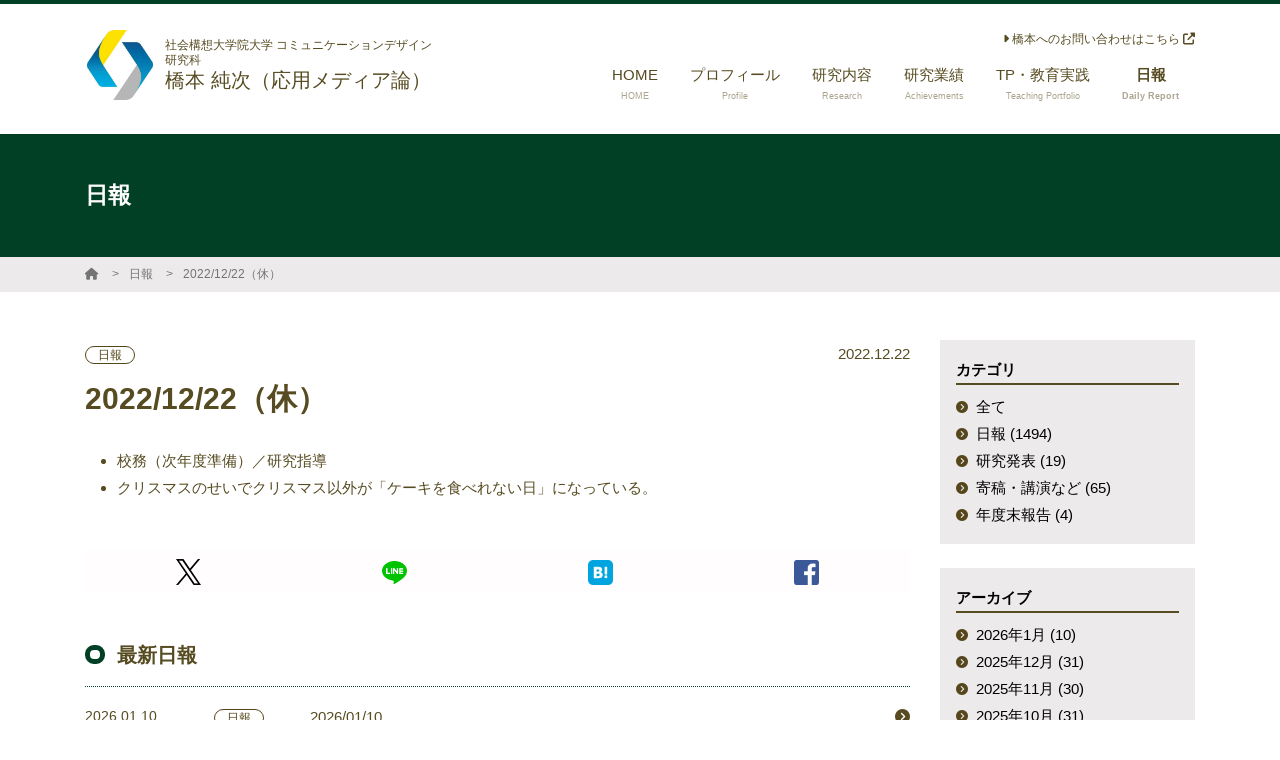

--- FILE ---
content_type: text/html; charset=UTF-8
request_url: https://junjihashimoto.labby.jp/blog/detail/1657
body_size: 6655
content:
<!DOCTYPE html>
<html class="no-js" lang="ja">
<head>
                        <!-- Global site tag (gtag.js) - Google Analytics -->
            <script async src="https://www.googletagmanager.com/gtag/js?id=G-ZZRT2SF60Y"></script>
            <script>
                window.dataLayer = window.dataLayer || [];
                function gtag(){dataLayer.push(arguments);}
                gtag('js', new Date());

                gtag('config', 'G-ZZRT2SF60Y');
            </script>
                    <!-- Global site tag (gtag.js) - Google Analytics -->
            <script async src="https://www.googletagmanager.com/gtag/js?id=UA-208214790-1"></script>
            <script>
                window.dataLayer = window.dataLayer || [];
                function gtag(){dataLayer.push(arguments);}
                gtag('js', new Date());

                gtag('config', 'UA-208214790-1');
            </script>
                <meta http-equiv="X-UA-Compatible" content="IE=edge">
    <meta charset="utf-8">
    <title>2022/12/22（休） | 橋本 純次（応用メディア論） - 社会構想大学院大学 コミュニケーションデザイン研究科</title>
    <meta name="keywords" content="">
    <meta name="description" content="校務（次年度準備）／研究指導クリスマスのせいでクリスマス以外が「ケーキを食べれない日」になっている。">
                        <base href="/" target="_self">
    
    <meta name="viewport" content="width=device-width, initial-scale=1, maximum-scale=1, user-scalable=no">
    <meta name="format-detection" content="telephone=no, address=no, email=no">
    <meta property="og:title" content="2022/12/22（休） | 橋本 純次（応用メディア論） - 社会構想大学院大学 コミュニケーションデザイン研究科">
    <meta property="og:description" content="校務（次年度準備）／研究指導クリスマスのせいでクリスマス以外が「ケーキを食べれない日」になっている。">
    <meta property="og:url" content="https://junjihashimoto.labby.jp/blog/detail/1657">
    <meta property="og:image" content="https://laboratory.loftal.jp/assets/main/img/blog_noimage.png">
    <meta property="og:site_name" content="橋本 純次（応用メディア論） - 社会構想大学院大学 コミュニケーションデザイン研究科">
    <meta property="og:locale" content="ja_JP">
    <meta property="og:type" content="website">
    <meta name="twitter:card" content="summary_large_image">
    <link rel="canonical" href="https://junjihashimoto.labby.jp/blog/detail/1657">
    <link rel="apple-touch-icon" href="https://s3-ap-northeast-1.amazonaws.com/pigeon-web/labby/setting/L4Na2DJhGzn5PEtxAEzIvzfaLOgKJUbx.jpeg">
    <link rel="icon" href="https://s3-ap-northeast-1.amazonaws.com/pigeon-web/labby/setting/L4Na2DJhGzn5PEtxAEzIvzfaLOgKJUbx.jpeg">
    <link rel="stylesheet" href="https://cdnjs.cloudflare.com/ajax/libs/font-awesome/6.5.1/css/all.min.css" integrity="sha512-DTOQO9RWCH3ppGqcWaEA1BIZOC6xxalwEsw9c2QQeAIftl+Vegovlnee1c9QX4TctnWMn13TZye+giMm8e2LwA==" crossorigin="anonymous" referrerpolicy="no-referrer" />
    <link rel="stylesheet" href="https://cdnjs.cloudflare.com/ajax/libs/bootstrap/4.6.2/css/bootstrap-grid.min.css" integrity="sha512-uzG4YY/dpwIEUrfjYud6T7ieVM06DwkHYiB28wgbtq0w4hSGx3XyDF2Oh/VaxB0hmyxyR3hYHNQc4Chb/dS1Sw==" crossorigin="anonymous" referrerpolicy="no-referrer" />
    <link rel="stylesheet" href="https://cdnjs.cloudflare.com/ajax/libs/froala-editor/2.9.5/css/froala_editor.min.css" integrity="sha256-WxhVxQAlxjC5vFFD000wQ+T9DsXg72iAGrodcy0aLt8=" crossorigin="anonymous" />
    <link rel="stylesheet" href="https://cdnjs.cloudflare.com/ajax/libs/froala-editor/2.9.5/css/froala_style.min.css" integrity="sha256-wHAaZezHEogGk9NJt9wV/obUjJPmmrcOyKH+guaXwGw=" crossorigin="anonymous" />
    <link rel="stylesheet" href="https://cdnjs.cloudflare.com/ajax/libs/drawer/3.2.2/css/drawer.min.css" integrity="sha512-6Rl2AX1gEIy8fZ2fv3G2bidTzGTYychcwX+ivC0EsYg5XbAf0OwxeATDb/AWhiluXKDCitkOdRIohCxlitGerQ==" crossorigin="anonymous" />
    <link rel="stylesheet" href="https://cdnjs.cloudflare.com/ajax/libs/lightbox2/2.11.3/css/lightbox.min.css" integrity="sha512-ZKX+BvQihRJPA8CROKBhDNvoc2aDMOdAlcm7TUQY+35XYtrd3yh95QOOhsPDQY9QnKE0Wqag9y38OIgEvb88cA==" crossorigin="anonymous" />
    <link href="https://fonts.googleapis.com/css?family=Josefin+Slab&display=swap" rel="stylesheet">
    <link rel="stylesheet" href="https://laboratory.loftal.jp/assets/main/css/style.css?v=160">
    <style>
    :root {
            --main-color: #024025;
            --main-color-c: #ffffff;
            --main-color-trans: rgba(2,64,37,0.5);
            --main-color-trans-20: rgba(2,64,37,0.2);
            --sub-color: #fef4f4;
            --sub-color-c: #000000;
            --sub-color-trans: rgba(254,244,244,0.5);
            --sub-color-trans-20: rgba(254,244,244,0.2);
            --accent-color: #55461b;
            --accent-color-c: #ffffff;
            --accent-color-trans: rgba(85,70,27,0.5);
            --accent-color-trans-20: rgba(85,70,27,0.2);
            --font-color: #564B21;
            --font-color-c: #ffffff;
            --font-color-trans: rgba(86,75,33,0.5);
            --font-color-trans-20: rgba(86,75,33,0.2);
            --font-light-color: #ABA590;
            --font-light-color-c: #ffffff;
            --font-light-color-trans: rgba(171,165,144,0.5);
            --font-light-color-trans-20: rgba(171,165,144,0.2);
            --bg-color: #ffffff;
            --bg-color-c: #000000;
            --bg-color-trans: rgba(255,255,255,0.5);
            --bg-color-trans-20: rgba(255,255,255,0.2);
            --header-bg-color: ;
            --header-bg-color-c: #000000;
            --header-bg-color-trans: rgb(0,0,0);
            --header-bg-color-trans-20: rgb(0,0,0);
            --link-color: #0693cd;
            --font-family: "游ゴシック Medium", "Yu Gothic Medium", 游ゴシック体, YuGothic,"ヒラギノ角ゴ ProN W3", "Hiragino Kaku Gothic ProN", メイリオ, Meiryo, verdana, sans-serif;
        }
</style>    <script src="https://cdnjs.cloudflare.com/ajax/libs/jquery/3.4.1/jquery.min.js" integrity="sha256-CSXorXvZcTkaix6Yvo6HppcZGetbYMGWSFlBw8HfCJo=" crossorigin="anonymous"></script>
        <style>.bg-half-main-trans { background: none; }</style>
    <style>
        
    </style>
    
</head>
<body class="bg-bg font-bg-c layout1 client-97 lang-ja drawer drawer--right ">
    <div class="l-outer-side">
            <header class="site-header header-type1 bg-bg font-font ">
    <div id="header" class="header-type1__pc d-none d-lg-block">
        <div class="container pt-3 pb-4">
            <div class="row justify-content-between align-items-center">
                <div class="col-md-4 mr-auto mt-3 mt-md-0">
                    <a href="./" class="site-brand">
            <div class="site-brand__image">
            <span style="background-image: url('https://s3-ap-northeast-1.amazonaws.com/pigeon-web/labby/setting/L4Na2DJhGzn5PEtxAEzIvzfaLOgKJUbx.jpeg');"></span>
        </div>
        <div class="site-brand__right">
                    <div class="site-brand__text-wrap">
                <div class="site-brand__subtitle small-font line-height-13">社会構想大学院大学 コミュニケーションデザイン研究科</div>
                <div class="site-brand__title medium-large-font line-height-13">橋本 純次（応用メディア論）</div>
            </div>
            </div>
    </a>                </div>
                <div class="col-md-8">
                    <div class="row justify-content-end flex-wrap-reverse pb-2">
                        <div class="col-auto ml-auto">
                            <ul class="submenu row justify-content-end">
                                                                                                            <li class="submenu__item col-auto"><a class="submenu__link small-font" href="https://forms.office.com/Pages/ResponsePage.aspx?id=03vzHTWgd0KllZzKWB12c9-bZh0GFN5AkGiP-fEJSLxUOTQxQlBOUFFYQlFXUEJMSzVSQVQ0MkEyNy4u" target="_blank"><i class="fa-solid fa-caret-right"></i>&nbsp;橋本へのお問い合わせはこちら <i class="fa-solid fa-up-right-from-square"></i></a></li>
                                                                                                </ul>
                        </div>
                                                                    </div>
                    <nav class="header-menu">
                        <ul class="pc-menu">
                                                                                                <li class="pc-menu__item">
                                        <a class="pc-menu__link  " href="./" >
                                            <span>HOME</span>
                                            <br><span class="tiny-font font-font-light">HOME</span>                                        </a>
                                                                            </li>
                                                                                                                                <li class="pc-menu__item">
                                        <a class="pc-menu__link  " href="profile" >
                                            <span>プロフィール</span>
                                            <br><span class="tiny-font font-font-light">Profile</span>                                        </a>
                                                                            </li>
                                                                                                                                <li class="pc-menu__item">
                                        <a class="pc-menu__link  " href="research" >
                                            <span>研究内容</span>
                                            <br><span class="tiny-font font-font-light">Research</span>                                        </a>
                                                                            </li>
                                                                                                                                <li class="pc-menu__item">
                                        <a class="pc-menu__link  " href="publication" >
                                            <span>研究業績</span>
                                            <br><span class="tiny-font font-font-light">Achievements</span>                                        </a>
                                                                                    <ul class="pc-menu__lower">
                                                                                                    <li class="pc-menu__lower-item">
                                                        <a class="pc-menu__lower-link font-main-c" href="publication/category/112" >
                                                            メディア論 × 放送政策
                                                        </a>
                                                    </li>
                                                                                                    <li class="pc-menu__lower-item">
                                                        <a class="pc-menu__lower-link font-main-c" href="publication/category/111" >
                                                            メディア論 × リスク・コミュニケーション
                                                        </a>
                                                    </li>
                                                                                                    <li class="pc-menu__lower-item">
                                                        <a class="pc-menu__lower-link font-main-c" href="publication/category/120" >
                                                            メディア論 × 公共コミュニケーション
                                                        </a>
                                                    </li>
                                                                                                    <li class="pc-menu__lower-item">
                                                        <a class="pc-menu__lower-link font-main-c" href="publication/category/114" >
                                                            メディア論 × 広報
                                                        </a>
                                                    </li>
                                                                                                    <li class="pc-menu__lower-item">
                                                        <a class="pc-menu__lower-link font-main-c" href="publication/category/113" >
                                                            実務家教員に関する研究
                                                        </a>
                                                    </li>
                                                                                                    <li class="pc-menu__lower-item">
                                                        <a class="pc-menu__lower-link font-main-c" href="publication/category/115" >
                                                            その他
                                                        </a>
                                                    </li>
                                                                                            </ul>
                                                                            </li>
                                                                                                                                <li class="pc-menu__item">
                                        <a class="pc-menu__link  " href="page/lecture" >
                                            <span>TP・教育実践</span>
                                            <br><span class="tiny-font font-font-light">Teaching Portfolio</span>                                        </a>
                                                                                    <ul class="pc-menu__lower">
                                                                                                    <li class="pc-menu__lower-item">
                                                        <a class="pc-menu__lower-link font-main-c" href="page/lecture/classes" >
                                                            担当経験のある授業
                                                        </a>
                                                    </li>
                                                                                                    <li class="pc-menu__lower-item">
                                                        <a class="pc-menu__lower-link font-main-c" href="page/lecture/tutorial" >
                                                            指導できる研究テーマ
                                                        </a>
                                                    </li>
                                                                                            </ul>
                                                                            </li>
                                                                                                                                <li class="pc-menu__item">
                                        <a class="pc-menu__link  -active " href="blog" >
                                            <span>日報</span>
                                            <br><span class="tiny-font font-font-light">Daily Report</span>                                        </a>
                                                                            </li>
                                                                                    </ul>
                    </nav>
                </div>
            </div>
        </div>
    </div>
    <div id="mb-header" class="header-type1__sp bg-bg d-lg-none">
    <div class="l-header-mobile">
        <div class="l-header-mobile__title">
            <a href="./" class="site-brand-mobile">
            <div class="site-brand-mobile__image">
            <span style="background-image: url('https://s3-ap-northeast-1.amazonaws.com/pigeon-web/labby/setting/L4Na2DJhGzn5PEtxAEzIvzfaLOgKJUbx.jpeg');"></span>
        </div>
        <div class="site-brand-mobile__right">
                    <div class="site-brand-mobile__text-wrap line-height-10">
                <span class="site-brand-mobile__subtitle tiny-font line-height-10">社会構想大学院大学 コミュニケーションデザイン研究科</span><br>                <span class="site-brand-mobile__title line-height-13">橋本 純次（応用メディア論）</span>
            </div>
            </div>
    </a>        </div>
        <div class="l-header-mobile__menu">
            <a class="drawer-toggle hamburger-menu float-right d-lg-none">
                <span></span>
                <span></span>
                <span></span>
            </a>
        </div>
    </div>
</div></header>    </div>
    <nav class="drawer-nav" role="navigation" style="z-index: 1100;">
    <div class="l-drawer">
        <ul class="mobile-menu">
                                                            <li class="mobile-menu__item">
                        <a class="mobile-menu__link " href="./" >HOME</a>
                                            </li>
                                                                <li class="mobile-menu__item">
                        <a class="mobile-menu__link " href="profile" >プロフィール</a>
                                            </li>
                                                                <li class="mobile-menu__item">
                        <a class="mobile-menu__link " href="research" >研究内容</a>
                                            </li>
                                                                <li class="mobile-menu__item">
                        <a class="mobile-menu__link " href="publication" >研究業績</a>
                                                    <a class="mobile-menu__open-lower" href="javascript:void(0);"><i class="fa-solid fa-caret-down"></i></a>
                            <ul class="mobile-menu__lower">
                                                                    <li class="mobile-menu__lower-item"><a class="mobile-menu__lower-link" href="publication/category/112" ><i class="fa-solid fa-caret-right"></i>&nbsp;メディア論 × 放送政策</a></li>
                                                                    <li class="mobile-menu__lower-item"><a class="mobile-menu__lower-link" href="publication/category/111" ><i class="fa-solid fa-caret-right"></i>&nbsp;メディア論 × リスク・コミュニケーション</a></li>
                                                                    <li class="mobile-menu__lower-item"><a class="mobile-menu__lower-link" href="publication/category/120" ><i class="fa-solid fa-caret-right"></i>&nbsp;メディア論 × 公共コミュニケーション</a></li>
                                                                    <li class="mobile-menu__lower-item"><a class="mobile-menu__lower-link" href="publication/category/114" ><i class="fa-solid fa-caret-right"></i>&nbsp;メディア論 × 広報</a></li>
                                                                    <li class="mobile-menu__lower-item"><a class="mobile-menu__lower-link" href="publication/category/113" ><i class="fa-solid fa-caret-right"></i>&nbsp;実務家教員に関する研究</a></li>
                                                                    <li class="mobile-menu__lower-item"><a class="mobile-menu__lower-link" href="publication/category/115" ><i class="fa-solid fa-caret-right"></i>&nbsp;その他</a></li>
                                                            </ul>
                                            </li>
                                                                <li class="mobile-menu__item">
                        <a class="mobile-menu__link " href="page/lecture" >TP・教育実践</a>
                                                    <a class="mobile-menu__open-lower" href="javascript:void(0);"><i class="fa-solid fa-caret-down"></i></a>
                            <ul class="mobile-menu__lower">
                                                                    <li class="mobile-menu__lower-item"><a class="mobile-menu__lower-link" href="page/lecture/classes" ><i class="fa-solid fa-caret-right"></i>&nbsp;担当経験のある授業</a></li>
                                                                    <li class="mobile-menu__lower-item"><a class="mobile-menu__lower-link" href="page/lecture/tutorial" ><i class="fa-solid fa-caret-right"></i>&nbsp;指導できる研究テーマ</a></li>
                                                            </ul>
                                            </li>
                                                                <li class="mobile-menu__item">
                        <a class="mobile-menu__link " href="blog" >日報</a>
                                            </li>
                                        <li class="mobile-menu__spacer"></li>
                            <li class="mobile-menu__item-sub">
                                            <a class="mobile-menu__link -sub" href="https://forms.office.com/Pages/ResponsePage.aspx?id=03vzHTWgd0KllZzKWB12c9-bZh0GFN5AkGiP-fEJSLxUOTQxQlBOUFFYQlFXUEJMSzVSQVQ0MkEyNy4u" target="_blank"><i class="fa-solid fa-caret-right"></i>&nbsp;橋本へのお問い合わせはこちら <i class="fa-solid fa-up-right-from-square"></i></a>
                                    </li>
                    </ul>
            </div>
</nav>    <div class="l-outer-main">
        <main class="l-main">
                    <div style="" class="l-page-title container-fluid py-5">
    <div class="container">
        <h1 class="large-font font-bold">日報</h1>
    </div>
</div>    <div class="container-fluid bg-thin-gray font-dark-gray small-font py-1 mb-md-5 mb-4">
    <div class="container">
        <ul class="breadcrumbs">
                            <li class="breadcrumbs__item">
                                            <a class="breadcrumbs__link font-dark-gray text-truncate" href="./"><i class="fa-solid fa-house"></i></a>
                                    </li>
                            <li class="breadcrumbs__item">
                                            <a class="breadcrumbs__link font-dark-gray text-truncate" href="blog">日報</a>
                                    </li>
                            <li class="breadcrumbs__item">
                                            <span class="breadcrumbs__link text-truncate">2022/12/22（休）</span>
                                    </li>
                    </ul>
    </div>
</div>    
    <div class="container my-5">
        <div class="row">
            <div class="col-lg-9">
                <div class="mb-2 clearfix">
                    <span class="label">日報</span><span class="float-right">2022.12.22</span>
                </div>
                <h1 class="big-font font-bold line-height-16 mb-4">2022/12/22（休）</h1>
                                                <div class="fr-view">
                    <ul><li>校務（次年度準備）／研究指導</li><li>クリスマスのせいでクリスマス以外が「ケーキを食べれない日」になっている。</li></ul>
                </div>
                                <div class="my-3">
                                <div class="l-share-btns-row mt-5 mb-2">
        <ul class="sns-btns">
                            <li class="sns-btns__item">
                    <a class="sns-btns__link js-twitter-share" href="javascript: void(0);" target="_blank" rel="nofollow"><img class="sns-btns__img" src="https://laboratory.loftal.jp/assets/main/img/icon/icon_x.png" alt=""></a>
                </li>
                                        <li class="sns-btns__item">
                    <a class="sns-btns__link js-line-share" href="javascript: void(0);" target="_blank" rel="nofollow"><img class="sns-btns__img" src="https://laboratory.loftal.jp/assets/main/img/icon/icon_line@2x.png" alt=""></a>
                </li>
                                        <li class="sns-btns__item">
                    <a class="sns-btns__link js-hatena-share" href="javascript: void(0);" target="_blank" rel="nofollow"><img class="sns-btns__img" src="https://laboratory.loftal.jp/assets/main/img/icon/icon_hatena@2x.png" alt=""></a>
                </li>
                                        <li class="sns-btns__item">
                    <a class="sns-btns__link js-facebook-share" href="javascript: void(0);" target="_blank" rel="nofollow"><img class="sns-btns__img" src="https://laboratory.loftal.jp/assets/main/img/icon/icon_fb@2x.png" alt=""></a>
                </li>
                                </ul>
    </div>
                </div>
                                    <h3 class="medium-large-font font-bold heading-circle mt-5 mb-3">最新日報</h3>
                    <div class="custom-post-list-type1">
            <div class="custom-post-list-type1__row">
            <div class="custom-post-list-type1__header">
                <div class="custom-post-list-type1__date">2026.01.10</div>
                                    <div class="custom-post-list-type1__label"><span class="label">日報</span></div>
                            </div>
            <div class="custom-post-list-type1__main">
                                    <a class="custom-post-list-type1__link" href="blog/detail/4457">
                        <div class="custom-post-list-type1__title">2026/01/10</div>
                        <div class="custom-post-list-type1__see"><i class="fa-solid fa-circle-chevron-right"></i></div>
                    </a>
                            </div>
        </div>
            <div class="custom-post-list-type1__row">
            <div class="custom-post-list-type1__header">
                <div class="custom-post-list-type1__date">2026.01.09</div>
                                    <div class="custom-post-list-type1__label"><span class="label">日報</span></div>
                            </div>
            <div class="custom-post-list-type1__main">
                                    <a class="custom-post-list-type1__link" href="blog/detail/4456">
                        <div class="custom-post-list-type1__title">2026/01/09</div>
                        <div class="custom-post-list-type1__see"><i class="fa-solid fa-circle-chevron-right"></i></div>
                    </a>
                            </div>
        </div>
            <div class="custom-post-list-type1__row">
            <div class="custom-post-list-type1__header">
                <div class="custom-post-list-type1__date">2026.01.08</div>
                                    <div class="custom-post-list-type1__label"><span class="label">日報</span></div>
                            </div>
            <div class="custom-post-list-type1__main">
                                    <a class="custom-post-list-type1__link" href="blog/detail/4453">
                        <div class="custom-post-list-type1__title">2026/01/08（休）</div>
                        <div class="custom-post-list-type1__see"><i class="fa-solid fa-circle-chevron-right"></i></div>
                    </a>
                            </div>
        </div>
    </div>                            </div>
            <div class="col-lg-3">
                <div class="l-side h-100">
            <div class="p-3 mb-4 bg-thin-gray font-black">
            <h4 class="heading-border-bottom mb-2">カテゴリ</h4>
            <ul class="side-list">
                <li class="side-list__item"><a class="side-list__link" href="blog">全て</a></li>
                                    <li class="side-list__item"><a class="side-list__link " href="blog/category/82">日報 (1494)</a></li>
                                    <li class="side-list__item"><a class="side-list__link " href="blog/category/83">研究発表 (19)</a></li>
                                    <li class="side-list__item"><a class="side-list__link " href="blog/category/84">寄稿・講演など (65)</a></li>
                                    <li class="side-list__item"><a class="side-list__link " href="blog/category/97">年度末報告 (4)</a></li>
                            </ul>
        </div>
                <div class="p-3 mb-4 bg-thin-gray font-black">
            <h4 class="heading-border-bottom mb-2">アーカイブ</h4>
            <ul class="side-list">
                                    <li class="side-list__item"><a class="side-list__link " href="blog/archive/2026/1">2026年1月 (10)</a></li>
                                    <li class="side-list__item"><a class="side-list__link " href="blog/archive/2025/12">2025年12月 (31)</a></li>
                                    <li class="side-list__item"><a class="side-list__link " href="blog/archive/2025/11">2025年11月 (30)</a></li>
                                    <li class="side-list__item"><a class="side-list__link " href="blog/archive/2025/10">2025年10月 (31)</a></li>
                                    <li class="side-list__item"><a class="side-list__link " href="blog/archive/2025/9">2025年9月 (30)</a></li>
                                    <li class="side-list__item"><a class="side-list__link " href="blog/archive/2025/8">2025年8月 (31)</a></li>
                                    <li class="side-list__item"><a class="side-list__link " href="blog/archive/2025/7">2025年7月 (31)</a></li>
                                    <li class="side-list__item"><a class="side-list__link " href="blog/archive/2025/6">2025年6月 (30)</a></li>
                                    <li class="side-list__item"><a class="side-list__link " href="blog/archive/2025/5">2025年5月 (31)</a></li>
                                    <li class="side-list__item"><a class="side-list__link " href="blog/archive/2025/4">2025年4月 (30)</a></li>
                                    <li class="side-list__item"><a class="side-list__link " href="blog/archive/2025/3">2025年3月 (31)</a></li>
                                    <li class="side-list__item"><a class="side-list__link " href="blog/archive/2025/2">2025年2月 (28)</a></li>
                                    <li class="side-list__item"><a class="side-list__link " href="blog/archive/2025/1">2025年1月 (31)</a></li>
                                    <li class="side-list__item"><a class="side-list__link " href="blog/archive/2024/12">2024年12月 (31)</a></li>
                                    <li class="side-list__item"><a class="side-list__link " href="blog/archive/2024/11">2024年11月 (30)</a></li>
                                    <li class="side-list__item"><a class="side-list__link " href="blog/archive/2024/10">2024年10月 (31)</a></li>
                                    <li class="side-list__item"><a class="side-list__link " href="blog/archive/2024/9">2024年9月 (30)</a></li>
                                    <li class="side-list__item"><a class="side-list__link " href="blog/archive/2024/8">2024年8月 (31)</a></li>
                                    <li class="side-list__item"><a class="side-list__link " href="blog/archive/2024/7">2024年7月 (31)</a></li>
                                    <li class="side-list__item"><a class="side-list__link " href="blog/archive/2024/6">2024年6月 (30)</a></li>
                                    <li class="side-list__item"><a class="side-list__link " href="blog/archive/2024/5">2024年5月 (31)</a></li>
                                    <li class="side-list__item"><a class="side-list__link " href="blog/archive/2024/4">2024年4月 (30)</a></li>
                                    <li class="side-list__item"><a class="side-list__link " href="blog/archive/2024/3">2024年3月 (31)</a></li>
                                    <li class="side-list__item"><a class="side-list__link " href="blog/archive/2024/2">2024年2月 (29)</a></li>
                                    <li class="side-list__item"><a class="side-list__link " href="blog/archive/2024/1">2024年1月 (31)</a></li>
                                    <li class="side-list__item"><a class="side-list__link " href="blog/archive/2023/12">2023年12月 (31)</a></li>
                                    <li class="side-list__item"><a class="side-list__link " href="blog/archive/2023/11">2023年11月 (30)</a></li>
                                    <li class="side-list__item"><a class="side-list__link " href="blog/archive/2023/10">2023年10月 (31)</a></li>
                                    <li class="side-list__item"><a class="side-list__link " href="blog/archive/2023/9">2023年9月 (30)</a></li>
                                    <li class="side-list__item"><a class="side-list__link " href="blog/archive/2023/8">2023年8月 (31)</a></li>
                                    <li class="side-list__item"><a class="side-list__link " href="blog/archive/2023/7">2023年7月 (31)</a></li>
                                    <li class="side-list__item"><a class="side-list__link " href="blog/archive/2023/6">2023年6月 (30)</a></li>
                                    <li class="side-list__item"><a class="side-list__link " href="blog/archive/2023/5">2023年5月 (31)</a></li>
                                    <li class="side-list__item"><a class="side-list__link " href="blog/archive/2023/4">2023年4月 (30)</a></li>
                                    <li class="side-list__item"><a class="side-list__link " href="blog/archive/2023/3">2023年3月 (31)</a></li>
                                    <li class="side-list__item"><a class="side-list__link " href="blog/archive/2023/2">2023年2月 (28)</a></li>
                                    <li class="side-list__item"><a class="side-list__link " href="blog/archive/2023/1">2023年1月 (31)</a></li>
                                    <li class="side-list__item"><a class="side-list__link " href="blog/archive/2022/12">2022年12月 (31)</a></li>
                                    <li class="side-list__item"><a class="side-list__link " href="blog/archive/2022/11">2022年11月 (30)</a></li>
                                    <li class="side-list__item"><a class="side-list__link " href="blog/archive/2022/10">2022年10月 (31)</a></li>
                                    <li class="side-list__item"><a class="side-list__link " href="blog/archive/2022/9">2022年9月 (30)</a></li>
                                    <li class="side-list__item"><a class="side-list__link " href="blog/archive/2022/8">2022年8月 (31)</a></li>
                                    <li class="side-list__item"><a class="side-list__link " href="blog/archive/2022/7">2022年7月 (31)</a></li>
                                    <li class="side-list__item"><a class="side-list__link " href="blog/archive/2022/6">2022年6月 (30)</a></li>
                                    <li class="side-list__item"><a class="side-list__link " href="blog/archive/2022/5">2022年5月 (31)</a></li>
                                    <li class="side-list__item"><a class="side-list__link " href="blog/archive/2022/4">2022年4月 (30)</a></li>
                                    <li class="side-list__item"><a class="side-list__link " href="blog/archive/2022/3">2022年3月 (31)</a></li>
                                    <li class="side-list__item"><a class="side-list__link " href="blog/archive/2022/2">2022年2月 (28)</a></li>
                                    <li class="side-list__item"><a class="side-list__link " href="blog/archive/2022/1">2022年1月 (31)</a></li>
                                    <li class="side-list__item"><a class="side-list__link " href="blog/archive/2021/12">2021年12月 (31)</a></li>
                                    <li class="side-list__item"><a class="side-list__link " href="blog/archive/2021/11">2021年11月 (30)</a></li>
                                    <li class="side-list__item"><a class="side-list__link " href="blog/archive/2021/10">2021年10月 (31)</a></li>
                                    <li class="side-list__item"><a class="side-list__link " href="blog/archive/2021/9">2021年9月 (19)</a></li>
                            </ul>
        </div>
                </div>            </div>
        </div>
    </div>
        </main>
                                

        <a class="scroll-to-top bg-thin-gray font-dark-gray py-1 big-font" href="javascript: void(0);"><i class="fa-solid fa-angle-up"></i></a>
<footer class="container-fluid pt-5 bg-sub font-sub-c">
    <div class="footer-brand-default row flex-column">
    <div class="footer-brand-default__subtitle col-auto align-self-center text-center line-height-15 small-font">
        社会構想大学院大学 コミュニケーションデザイン研究科
    </div>
    <div class="footer-brand-default__title col-auto align-self-center text-center large-font">
        橋本 純次（応用メディア論）
    </div>
</div>    <div class="row flex-column mt-4">
        <div class="col-auto">
            <ul class="row justify-content-center">
                                                            <li class="col-auto">
                            <a href="./" class="font-main-c">HOME</a>
                        </li>
                                                                                <li class="col-auto">
                            <a href="profile" class="font-main-c">プロフィール</a>
                        </li>
                                                                                <li class="col-auto">
                            <a href="research" class="font-main-c">研究内容</a>
                        </li>
                                                                                <li class="col-auto">
                            <a href="publication" class="font-main-c">研究業績</a>
                        </li>
                                                                                <li class="col-auto">
                            <a href="page/lecture" class="font-main-c">TP・教育実践</a>
                        </li>
                                                                                <li class="col-auto">
                            <a href="blog" class="font-main-c">日報</a>
                        </li>
                                                </ul>
        </div>
        <div class="col-auto mt-4">
            <ul class="row justify-content-center">
                                                            <li class="col-auto">
                            <a href="https://forms.office.com/Pages/ResponsePage.aspx?id=03vzHTWgd0KllZzKWB12c9-bZh0GFN5AkGiP-fEJSLxUOTQxQlBOUFFYQlFXUEJMSzVSQVQ0MkEyNy4u" class="font-main-c small-font" target="_blank"><i class="fa-solid fa-caret-right"></i>&nbsp;橋本へのお問い合わせはこちら <i class="fa-solid fa-up-right-from-square"></i></a>
                        </li>
                                                </ul>
        </div>
        <div class="col-auto mt-4">
            <ul class="row justify-content-center">
                <li class="col-auto">
                    <a href="/cookie-policy" class="font-main-c small-font">クッキーポリシー <i class="fa-solid fa-up-right-from-square"></i></a>
                </li>
            </ul>
        </div>
                <div class="col-auto mt-4 mb-3 align-self-center">
                            &copy; 2021-2026 橋本 純次（応用メディア論）
                    </div>
                    <div class="col-auto my-2 align-self-end font-labby">
                <a href="https://labby.jp/?from=lab&cid=97" target="_blank">Powered by Labby <i class="fa-solid fa-up-right-from-square small-font"></i></a>
            </div>
            </div>
</footer>        <div class="l-fixed">
    </div>
    </div>
            <script src="https://cdnjs.cloudflare.com/ajax/libs/css-vars-ponyfill/2.4.2/css-vars-ponyfill.min.js" integrity="sha512-UEPuiicGMNkK/kdnItt775yjSg+zx+NvSiB652F1N0OcBzQDlKcY9GtnqvUUQWuKyeijpboER9yLB5l1VPw5yQ==" crossorigin="anonymous"></script>
    <script type="text/javascript" src="https://laboratory.loftal.jp/assets/main/js/noimage.js?v=1"></script>
    <script type="text/javascript" src="https://laboratory.loftal.jp/assets/main/js/common.js?v=12"></script>
    <script type="text/javascript" src="https://laboratory.loftal.jp/assets/main/js/sns-share.js?v=2"></script>
    <script async src="https://platform.twitter.com/widgets.js" charset="utf-8"></script>
    <script src="https://cdnjs.cloudflare.com/ajax/libs/iScroll/5.2.0/iscroll.min.js" integrity="sha512-wstvQlySDtT//3yKfbxpy8AS5b4UQ0tnItav8dGCVLGO3u/Ymb6mUEgVzDL8a/DXdtiuhsTj2ElDsXQ+E2cDYA==" crossorigin="anonymous"></script>
    <script src="https://cdnjs.cloudflare.com/ajax/libs/drawer/3.2.2/js/drawer.min.js" integrity="sha512-icvnRDv6b/z3NXPKA29EK1SRGYD17s9Q18MrES3/2YKve8OvYzzWWuXhOdXKtdQMsE3IFbcKCodJtHN0lELTtQ==" crossorigin="anonymous"></script>
    <script src="https://cdnjs.cloudflare.com/ajax/libs/lightbox2/2.11.3/js/lightbox.min.js" integrity="sha512-k2GFCTbp9rQU412BStrcD/rlwv1PYec9SNrkbQlo6RZCf75l6KcC3UwDY8H5n5hl4v77IDtIPwOk9Dqjs/mMBQ==" crossorigin="anonymous"></script>
    <script src="https://cdnjs.cloudflare.com/ajax/libs/zoom.js/0.0.1/zoom.min.js" integrity="sha512-OhJxb3F/IiF96I1C2hoqRw8iu54GLjgaw/Bl0SRBuuK2qtPqgpKh5m15dSJxub1GwUgxVGzsBotW742Iva4Y6w==" crossorigin="anonymous" referrerpolicy="no-referrer"></script>
    <script src="https://cdnjs.cloudflare.com/ajax/libs/medium-zoom/1.0.6/medium-zoom.min.js" integrity="sha512-N9IJRoc3LaP3NDoiGkcPa4gG94kapGpaA5Zq9/Dr04uf5TbLFU5q0o8AbRhLKUUlp8QFS2u7S+Yti0U7QtuZvQ==" crossorigin="anonymous" referrerpolicy="no-referrer"></script>
    <script>
        MathJax = {
            tex: {
                inlineMath: [['$','$'], ['\\(','\\)']],
                processEscapes: true,
                tags: "ams",
                autoload: {
                    color: [],
                    colorV2: ['color']
                },
                packages: {'[+]': ['noerrors']}
            }
        };
    </script>
    <script async src="https://cdnjs.cloudflare.com/ajax/libs/mathjax/3.1.2/es5/tex-chtml.min.js" integrity="sha512-OEN4O//oR+jeez1OLySjg7HPftdoSaKHiWukJdbFJOfi2b7W0r0ppziSgVRVNaG37qS1f9SmttcutYgoJ6rwNQ==" crossorigin="anonymous"></script>

    <script src="https://cdnjs.cloudflare.com/ajax/libs/slick-carousel/1.6.0/slick.min.js"></script>
<!-- Labby v1.1 -->
</body>
</html>